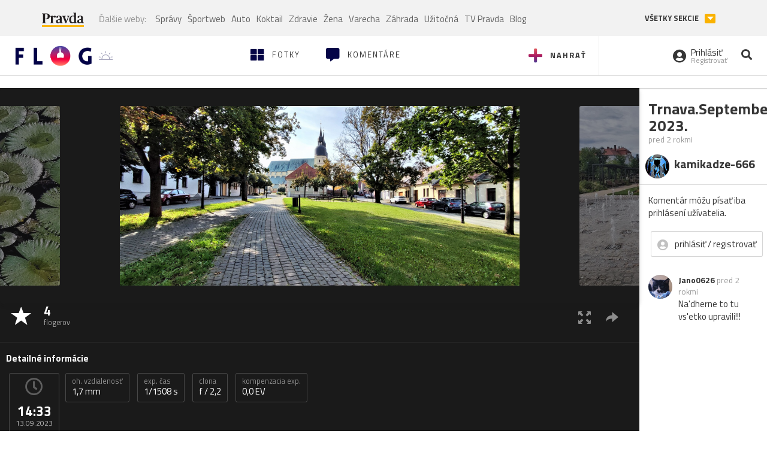

--- FILE ---
content_type: application/javascript; charset=utf-8
request_url: https://fundingchoicesmessages.google.com/f/AGSKWxVWOakqOY25CLPMtMioIvf-6lI5R0YIYq7Thh2C_tpwAZf-VoBWsWHJq_AnEgKbOQgQERoYnPykd0e7YlKP0TgoEDMgnEAc-sroHoBlK38J8DK6JqT9IHpoIRrvh6LUaFsllVTwbTZtTNEbqnNL8t-Mw1J79wTFZDND1SWpV_bTIokVs-GizYwRWjZh/_/ajaxads./small_ad_/adv/adriver/ads/ninemsn./adshandler.
body_size: -1289
content:
window['d3f35498-c8b5-4984-9c71-b149a12560d5'] = true;

--- FILE ---
content_type: application/javascript
request_url: https://ipravda.sk/js/pravda-min-extern_flog.js?v=20260124
body_size: 8648
content:
/**
 * Table of contents: 
 * jquery.cookie.js
 * pravda.js
 * pravda-hooks.js
 * pravda-menu.js
 * Generated by MagicMin: 2026-01-24 12:00:04
 */
/*!
 * jQuery Cookie Plugin
 * https://github.com/carhartl/jquery-cookie
 *
 * Copyright 2011, Klaus Hartl
 * Dual licensed under the MIT or GPL Version 2 licenses.
 * http://www.opensource.org/licenses/mit-license.php
 * http://www.opensource.org/licenses/GPL-2.0
 */
(function($){$.cookie=function(key,value,options){if(arguments.length>1&&(!/Object/.test(Object.prototype.toString.call(value))||value===null||value===undefined)){options=$.extend({},options);if(value===null||value===undefined){options.expires=-1;}
if(typeof options.expires==='number'){var days=options.expires,t=options.expires=new Date();t.setDate(t.getDate()+days);}
value=String(value);return(document.cookie=[encodeURIComponent(key),'=',options.raw?value:encodeURIComponent(value),options.expires?'; expires='+options.expires.toUTCString():'',options.path?'; path='+options.path:'',options.domain?'; domain='+options.domain:'',options.secure?'; secure':''].join(''));}
options=value||{};var decode=options.raw?function(s){return s;}:decodeURIComponent;var pairs=document.cookie.split('; ');for(var i=0,pair;pair=pairs[i]&&pairs[i].split('=');i++){if(decode(pair[0])===key)return decode(pair[1]||'');}
return null;};})(jQuery);var PEREX={nonAdOceanLayerEnabled:true,advertisementEnabled:true,googleAdsenseEnabled:true,initHooks:[],adblockEnabled:true,recaptchaSiteKey:null,init:function(){this.createCookieNamespace();if(this.initHooks.length>0){for(var index in this.initHooks){this.initHooks[index]();}}},disableAdvertisement:function(){this.advertisementEnabled=false;},enableAdvertisement:function(){this.advertisementEnabled=true;},isAdvertisementEnabled:function(){return this.advertisementEnabled;},disableGoogleAdsense:function(){this.googleAdsenseEnabled=false;},enableGoogleAdsense:function(){this.googleAdsenseEnabled=true;},isGoogleAdsenseEnabled:function(){return this.advertisementEnabled&&this.googleAdsenseEnabled;},runIE6Fixes:function(){},createCookieNamespace:function(){if(typeof jQuery.cookie=='undefined'){return;}
var perexCookieNamespace=jQuery.cookie('PEREX');if(!perexCookieNamespace){jQuery.cookie('PEREX','{}',{domain:this.Helper.getPravdaHostName(),path:'/'});}},getCookieNamespace:function(key){if(typeof jQuery.cookie=='undefined'){return null;}
var perexCookieNamespace=jQuery.parseJSON(jQuery.cookie('PEREX'));return(perexCookieNamespace&&typeof perexCookieNamespace[key]!=='undefined')?perexCookieNamespace[key]:null;},setCookieNamespace:function(key,value){if(typeof jQuery.cookie=='undefined'){return;}
var perexCookieNamespace=jQuery.parseJSON(jQuery.cookie('PEREX'));perexCookieNamespace[key]=value;jQuery.cookie('PEREX',this.Helper.stringify(perexCookieNamespace),{domain:this.Helper.getPravdaHostName(),path:'/'});},Helper:{getPravdaHostName:function(){var hostname=window.location.hostname.split('.');hostname=hostname.slice(hostname.length-2);return hostname.join('.');},getPravdaTLD:function(){var hostname=window.location.hostname.split('.');return hostname.slice(hostname.length-1).shift();},getFormValues:function(form){var sendValues={};var values=form.serializeArray();for(var i=0;i<values.length;i++){var name=values[i].name;if(name in sendValues){var val=sendValues[name];if(!(val instanceof Array)){val=[val];}
val.push(values[i].value);sendValues[name]=val;}else{sendValues[name]=values[i].value;}}
return sendValues;},getURLParameter:function(name){return decodeURIComponent((location.search.match(RegExp("[?|&]"+name+'=(.+?)(&|$)'))||[,null])[1]);},stringify:function(obj){var printObj=typeof JSON!=="undefined"?JSON.stringify:function(obj){var arr=[];jQuery.each(obj,function(key,val){var next=key+": ";next+=jQuery.isPlainObject(val)?printObj(val):val;arr.push(next);});return"{ "+arr.join(", ")+" }";};return printObj(obj);},plural:function(n,s1,s2,s3){return(n==1)?s1:((n>=2&&n<=4)?s2:s3);},timeAgo:function(time){if(typeof time!=="object"){return"";}
var delta=Math.floor((new Date().getTime()-time.getTime())/ 1000);if(delta<0){delta=Math.round(Math.abs(delta)/ 60);if(delta==0)
return'za okam\u017eik';if(delta==1)
return'za min\u00fatu';if(delta<45)
return'za '+delta+' '+PEREX.Helper.plural(delta,'min\u00fatu','min\u00faty','min\u00fat');if(delta<90)
return'za hodinu';if(delta<1440)
return'za '+Math.round(delta / 60)+' '+PEREX.Helper.plural(Math.round(delta / 60),'hodinu','hodiny','hod\u00edn');if(delta<2880)
return'zajtra';if(delta<43200)
return'za '+Math.round(delta / 1440)+' '+PEREX.Helper.plural(Math.round(delta / 1440),'de\u0148','dni','dn\u00ed');if(delta<86400)
return'za mesiac';if(delta<525960)
return'za '+Math.round(delta / 43200)+' '+PEREX.Helper.plural(Math.round(delta / 43200),'mesiac','mesiace','mesiacov');if(delta<1051920)
return'za rok';return'za '+Math.round(delta / 525960)+' '+PEREX.Helper.plural(Math.round(delta / 525960),'rok','roky','rokov');}
delta=Math.round(delta / 60);if(delta==0)
return'pred chv\u00ed\u013eou';if(delta==1)
return'pred min\u00fatou';if(delta<45)
return'pred '+delta+' min\u00fatami';if(delta<90)
return'pred hodinou';if(delta<1440)
return'pred '+Math.round(delta / 60)+' hodinami';if(delta<2880)
return'včera';if(delta<43200)
return'pred '+Math.round(delta / 1440)+' d\u0148ami';if(delta<86400)
return'pred mesiacom';if(delta<525960)
return'pred '+Math.round(delta / 43200)+' mesiacmi';if(delta<1051920)
return'pred rokom';return'pred '+Math.round(delta / 525960)+' rokmi';},toAscii:function(str){var from=[/á/g,/ä/g,/č/g,/ď/g,/é/g,/ě/g,/í/g,/ĺ/g,/ľ/g,/ň/g,/ó/g,/ô/g,/ö/g,/ŕ/g,/ř/g,/š/g,/ť/g,/ú/g,/ů/g,/ü/g,/ý/g,/ř/g,/ž/g];var to='aacdeeillnooorrstuuuyrz';if(!str){return"";}
str=str.toLowerCase();for(var i=0;i<from.length;i++){str=str.replace(from[i],to[i]);}
str=str.replace(/[^a-z0-9\s]+/g,'');str=str.replace(/[\-\s]+/g,' ');return str;},emailValidator:function(val){return(/^("([ !\x23-\x5B\x5D-\x7E]*|\\[ -~])+"|[-a-z0-9!#$%&'*+\/=?^_`{|}~]+(\.[-a-z0-9!#$%&'*+\/=?^_`{|}~]+)*)@([0-9a-z\u00C0-\u02FF\u0370-\u1EFF]([-0-9a-z\u00C0-\u02FF\u0370-\u1EFF]{0,61}[0-9a-z\u00C0-\u02FF\u0370-\u1EFF])?\.)+[a-z\u00C0-\u02FF\u0370-\u1EFF][-0-9a-z\u00C0-\u02FF\u0370-\u1EFF]{0,17}[a-z\u00C0-\u02FF\u0370-\u1EFF]$/i).test(val);}},Cookie:{setCookie:function(cname,cvalue,exdays,path,domain){if(exdays>0){var d=new Date();d.setTime(d.getTime()+(exdays*24*60*60*1000));var expires="expires="+d.toUTCString();}
var domain="domain="+(typeof domain==="undefined"?PEREX.Helper.getPravdaHostName():domain);var path="path="+(typeof path==="undefined"?"/":path);document.cookie=cname+"="+cvalue+"; "+(typeof expires!=="undefined"?expires+"; ":"")+path+"; "+domain;},getCookie:function(cname){var name=cname+"=";var ca=document.cookie.split(';');for(var i=0;i<ca.length;i++){var c=ca[i];while(c.charAt(0)==' ')
c=c.substring(1);if(c.indexOf(name)==0)
return c.substring(name.length,c.length);}
return"";}},registerInitHook:function(fn){if(typeof fn==='function'){this.initHooks.push(fn);}},isMobileDevice:function(useCookie){var navigatorMatch=navigator.userAgent.match(/(Android|webOS|iPhone|iPad|iPod|Symbian|BlackBerry|Windows Phone)/i)!==null;if(useCookie==true&&typeof jQuery.cookie!='undefined'){var cookie=jQuery.cookie('PEREXismobile');if(cookie!=null){if(cookie=='1'){return navigatorMatch;}else{return false;}}}
return navigatorMatch;},isRetinaDisplay:function(){return((window.matchMedia&&(window.matchMedia('only screen and (min-resolution: 192dpi), only screen and (min-resolution: 2dppx), only screen and (min-resolution: 75.6dpcm)').matches||window.matchMedia('only screen and (-webkit-min-device-pixel-ratio: 2), only screen and (-o-min-device-pixel-ratio: 2/1), only screen and (min--moz-device-pixel-ratio: 2), only screen and (min-device-pixel-ratio: 2)').matches))||(window.devicePixelRatio&&window.devicePixelRatio>=2))&&/(iPad|iPhone|iPod)/g.test(navigator.userAgent);},redirectToMobile:function(){jQuery.cookie('PEREXismobile','1',{domain:window.location.host.match(/^[a-z]+(\.pravda\.[a-z]+)jQuery/)[1],path:'/'});var domain=location.host||location.hostName;var newDomain=domain.replace(/[a-z]+(\.pravda\.[a-z]+)/,'mjQuery1');if(newDomain.match(/^m\.pravda\.[a-z]+jQuery/)){var newurl;var articleMatch=location.pathname.match(/^\/[a-z0-9-]+\/clanok\/([0-9]+)-[a-z0-9-]+\//);var thirdLevelDomain=location.host.match(/[a-z]+/)[0];if(articleMatch)
newurl='#!a='+articleMatch[1];else if(thirdLevelDomain=='www'&&location.pathname=='/')
newurl='#';if(newurl){window.location='http://'+newDomain+'/'+newurl;}}},checkAdBlock:function(callback){var divName="#AdBox2";if(!jQuery(divName).length){jQuery('<div id="'+divName.substr(1)+'" style="font-size: 5px;visibility: hidden; position: fixed; bottom: 0;"><!-- Google Adsense Ad -->&nbsp;&nbsp;&nbsp;&nbsp;&nbsp;</div>').appendTo('body');}
setTimeout(function(){if(PEREX.adblockEnabled&&jQuery(divName).length){PEREX.adblockEnabled=!jQuery(divName).outerWidth()||!jQuery(divName).outerWidth();}
if(typeof callback==="function")
callback();},1e3);},sendAdblockGaEvents:function(){if(typeof gtag==="function"){if(PEREX.adblockEnabled){gtag('event','Blocked',{'event_category':'Adblock','event_label':'true','value':1,'non_interaction':true});}else{gtag('event','Unblocked',{'event_category':'Adblock','event_label':'false','value':0,'non_interaction':true});}}},setRecaptchaSiteKey(key){this.recaptchaSiteKey=key;},getRecaptchaSiteKey(){return this.recaptchaSiteKey;}};jQuery(document).ready(function(){PEREX.init();});PEREX.registerInitHook(function(){function fbShareEvent(event){var buttonDescription=jQuery(event.currentTarget).data('fb-event-source');gtag('event','Facebook',{event_category:'Share',event_label:'article button'+buttonDescription});}
jQuery('.article-detail').on('click','a.fb-facebook-button',fbShareEvent);jQuery('#article-fb-share').on('click','a.share',fbShareEvent);});PEREX.registerInitHook(function(){jQuery('.listing-filter select').change(function(){if(jQuery(this).val().trim()!==""){window.location.href=jQuery(this).val();}});});PEREX.registerInitHook(function(){jQuery('#arrow-top').click(function(e){e.preventDefault();jQuery('html, body').animate({scrollTop:'0px'},550);});});PEREX.registerInitHook(function(){if(typeof LazyLoad==='function'){window.lazyLoadInstance=new LazyLoad({elements_selector:'.lazy',threshold:800});}
else if(typeof jQuery.fn.lazyload!='undefined'){jQuery("img.lazy").lazyload({threshold:800,skip_invisible:false,effect:"fadeIn"});jQuery('.carousel').on('slide.bs.carousel',function(e){jQuery(e.relatedTarget).find('img.lazy').trigger('appear');});}});PEREX.registerInitHook(function(){jQuery('.texy-article-web, .article-detail').on('click','a.fancybox',function(e){e.preventDefault();var author=jQuery(this).parents('.texy-image-foto').find('.article-detail-image-autor');var $modal=jQuery('<div id="fancybox-modal" class="modal fade" role="dialog" tabindex="-1" aria-hidden="true"> <div class="modal-dialog modal-lg" role="document" style="width: 90%; max-width: 1200px;">  <div class="modal-content">   <div class="modal-body">    <img src="'+jQuery(this).attr('href')+'">   </div>   <div class="modal-footer">'
+(author.length?'<div class="pull-left">'+author.text()+'</div>':'')+'<button type="button" data-dismiss="modal" class="btn pull-right">Zatvoriť</button>   </div>  </div><!-- /.modal-content --> </div><!-- /.modal-dialog --></div><!-- /.modal -->').appendTo(jQuery('body'));$modal.on('hidden.bs.modal',function(){jQuery('.modal-backdrop').remove();jQuery(this).remove();}).modal('show');});});PEREX.registerInitHook(function(){if(typeof jQuery.fn.swipe!='undefined'){jQuery(".carousel:not(.disable-swipe)").swipe({swipe:function(event,direction,distance,duration,fingerCount,fingerData){if(direction=='left'){jQuery(this).carousel('next');}
if(direction=='right'){jQuery(this).carousel('prev');}},allowPageScroll:"vertical"});}});PEREX.registerInitHook(function(){jQuery('#trojclanok-carousel').find('.carousel-indicators li').click(function(e){if(jQuery(this).hasClass('active')){e.stopPropagation();jQuery(this).find('a').click();}});});PEREX.registerInitHook(function(){jQuery('body').on('click','[data-toggle="video-modal"]',function(e){if(PEREX.isMobileDevice()){return;}
e.preventDefault();if(jQuery(this).attr('data-youtube')){var videoSrc='https://www.youtube-nocookie.com/embed/'+jQuery(this).attr('data-youtube');videoSrc+=(videoSrc.indexOf('?')===-1?'?':'&')+'html5=1&autoplay=1';}else if(jQuery(this).attr('data-efabrica')){var videoSrc=jQuery(this).attr('data-efabrica');console.log(videoSrc,/[a-z0-9]+\-[a-z0-9]+\-[a-z0-9]+\-[a-z0-9]+\-[a-z0-9]+/.test(videoSrc));if(/[a-z0-9]+\-[a-z0-9]+\-[a-z0-9]+\-[a-z0-9]+\-[a-z0-9]+/.test(videoSrc)){videoSrc='https://tv.pravda.sk/embed/'+videoSrc+'?autoplay=1';}else{videoSrc='https://media.tv.pravda.sk/embed/'+videoSrc+'?autoplay=1';}}else{return;}
var title=typeof $(this).attr('data-title')==="string"?$(this).attr('data-title'):false;var $modal=jQuery('<div id="video-modal" class="modal fade" role="dialog" tabindex="-1" aria-hidden="true">\n <div class="modal-dialog modal-lg">\n  <div class="modal-content">\n   <div class="modal-header">\n    <button type="button" class="close" data-dismiss="modal" aria-label="Zavrieť"><span aria-hidden="true">&times;</span></button>\n    '+(title?'<h4 class="modal-title">'+title+'</h4>':'')+'\n   </div>\n   <div class="modal-body">\n    <div class="embed-responsive embed-responsive-16by9">\n     <iframe class="embed-responsive-item" width="100%" height="490" frameborder="0" src="'+videoSrc+'" allowfullscreen></iframe>\n    </div>\n   </div>\n  </div><!-- /.modal-content -->\n </div><!-- /.modal-dialog -->\n</div><!-- /.modal -->').appendTo(jQuery('body'));$modal.on('hidden.bs.modal',function(){jQuery('.modal-backdrop').remove();jQuery(this).remove();}).modal('show');});});PEREX.registerInitHook(function(){if(typeof jQuery.fn.tooltip!='undefined'){$('[data-toggle="tooltip"]').tooltip();}});PEREX.registerInitHook(function(){if(typeof navigator.share!=='undefined'&&navigator.userAgent.match(/(ipad|iphone|android)/i)){$('.native-share-button').click(function(){navigator.share({url:$('meta[property="og:url"]').attr('content'),title:$('meta[property="og:title"]').attr('content'),text:$('meta[property="og:description"]').attr('content')});});$('.show-if-native-share').removeClass('hidden');$('.hide-if-native-share').addClass('hidden');}});PEREX.registerInitHook(function(){var starttime=new Date();var ogUrlMeta=document.querySelector('meta[property="og:url"]');var debugEl=null;var urlMatch=null;var web=null;if(ogUrlMeta&&ogUrlMeta.content){urlMatch=ogUrlMeta.content.match(/^https?:\/\/(www\.pravda|sport\.pravda|www\.mediaklik|www\.defencenews)\.[a-z]+\/$/);}
if(urlMatch){web=urlMatch[1];}else{return;}
if(location.hash==='#milestone'){debugEl=$('<div style="position: fixed;padding: 3px; left: 2px;top: 2px;z-index: 10000000000000;background: RGBA(0,0,0,.5);color: white;font-size: 31px;">test</div>');document.body.appendChild(debugEl[0]);}
var sampleRate=.05;if(web==="www.mediaklik"){sampleRate=1.0;}else if(web==="www.defencenews"){sampleRate=1.0;}else if(web==="sport.pravda"){sampleRate=.15;}
if((Math.random()<sampleRate||debugEl)&&urlMatch){var el=document.scrollingElement;var generator=function*(){var nextMilestone=0;while(nextMilestone<=100){var scrollPosition=el.scrollTop /(el.scrollHeight-window.innerHeight)*100;if(nextMilestone<=scrollPosition){var eventData={hitType:'event',eventCategory:web==='www.pravda'?'SuperhpScrollDepth':'HpScrollDepth',eventAction:nextMilestone+'%',eventLabel:ogUrlMeta.content,eventValue:Math.floor((new Date()-starttime)/ 1000),nonInteraction:true};if(debugEl){debugEl.text(nextMilestone+'%');console.log(eventData)}else{if(typeof gtag==="function"){gtag('event',eventData.eventAction,{event_category:eventData.eventCategory,event_label:eventData.eventLabel,value:eventData.eventValue,non_interaction:true});}}
nextMilestone+=10;}else{yield nextMilestone;}}};var gen=generator();$(window).on('scroll resize',function(){gen.next();});gen.next();}});PEREX.registerInitHook(function(){var $header=jQuery('#perex-header');if($header.length){var $replacement=jQuery('<div id="header-replacement" class="hidden"></div>').insertAfter($header);var $sticky=jQuery('<div id="sticky-menu" class="sticky-menu"><nav><div class="container"></div></nav></div>').prependTo('body');jQuery(window).on('scroll resize',function(){var $window=jQuery(this);if($window.scrollTop()>=$replacement.outerHeight()*1.5){if($replacement.hasClass('hidden')){$replacement.css('height',$header.outerHeight(true)).removeClass('hidden');$header.detach();$sticky.addClass('show-sticky-menu').find('.container').append($header);$window.trigger('sticky-menu-changed');}}else if($sticky.hasClass('show-sticky-menu')){$sticky.removeClass('show-sticky-menu');$header.detach();$replacement.before($header).addClass('hidden');$window.trigger('sticky-menu-changed');}}).scroll();}});PEREX.registerInitHook(function(){var $searchWrap=jQuery('#perex-header .search-input-wrap');if($searchWrap.length){jQuery('#perex-header').on('click','.portal-menu-actions-search',function(e){e.preventDefault();$searchWrap.addClass("active").find("input").focus();$searchWrap.addClass("anim");});$searchWrap.on('click','.search-input-wrap-close',function(){$searchWrap.removeClass("active anim");$searchWrap.find('input[type="text"]').val('');});}});PEREX.registerInitHook(function(){var $submenu=jQuery('#perex-header .submenu');if($submenu.length){var submenuHeight=$submenu.height();var $submenuNav=$submenu.find('.submenu-nav');jQuery(window).on('resize sticky-menu-changed',function(){var submenuNavListHeight=$submenu.find('.submenu-nav-list').height();if(submenuNavListHeight>submenuHeight||$(window).width()<=990){$submenuNav.addClass('openArrow');}else if(submenuNavListHeight>0){$submenuNav.removeClass('openArrow');}}).trigger('sticky-menu-changed');$submenuNav.on('click','.submenu-nav-open',function(){$submenu.toggleClass('open');});}});PEREX.registerInitHook(function(){var $container=jQuery('#portal-menu');var scrollPosition=jQuery(document).scrollTop();var $list=jQuery('body, #portal-megamenu, #perex-header, #perex-header .portal-menu, #perex-header .submenu');if($container.length){$container.find('.portal-megamenu-button, .portal-menu-hamburger-icon').on('click',function(){var $button=jQuery(this);if(!$button.hasClass("close-menu")){scrollPosition=jQuery(document).scrollTop();window.scrollTo(0,0);$button.addClass('close-menu').removeClass('open-menu');$list.addClass('fixed-menu');jQuery('#portal-megamenu .portal-megamenu-line').hide().each(function(i){jQuery(this).delay(i*75).fadeIn(300);});setTimeout(function(){$button.find('i').addClass('active');$button.find('span').addClass('open');},200);}else{$button.addClass('open-menu').removeClass('close-menu');$list.removeClass('fixed-menu');$button.find('i, span').removeClass('active open');jQuery(document).scrollTop(scrollPosition);}
try{var eventLabel=$button.hasClass('portal-megamenu-button')?'megamenu':'hamburgermenu';var eventAction=$button.hasClass('close-menu')?'open':'close';ga('send','event','Menu',eventAction,eventLabel);ga('b.send','event','Menu',eventAction,eventLabel);}catch(e){}});jQuery('#portal-megamenu .portal-megamenu-line h2').on('click',function(){jQuery(this).parent().toggleClass('open');});}});